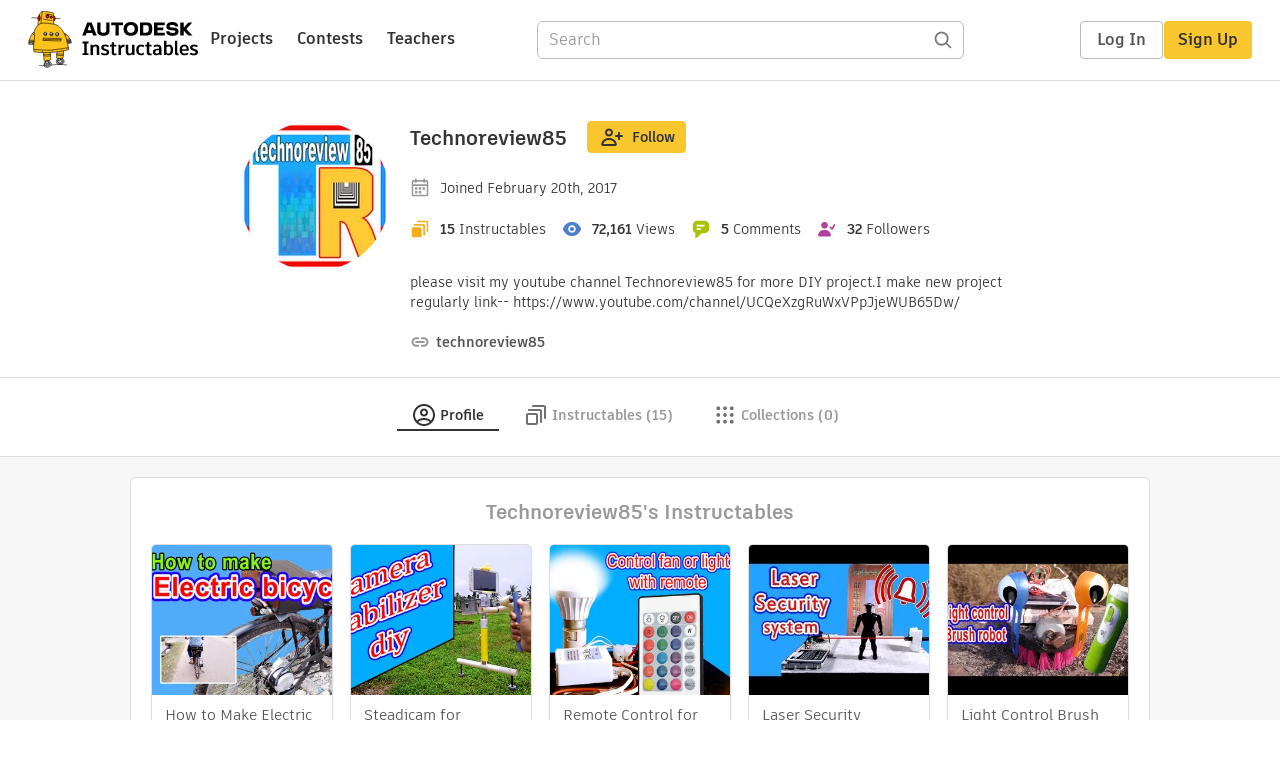

--- FILE ---
content_type: application/x-javascript;charset=utf-8
request_url: https://smetrics.autodesk.com/id?d_visid_ver=4.4.0&d_fieldgroup=A&mcorgid=6DC7655351E5696B0A490D44%40AdobeOrg&mid=66564108606302167001854665039321875691&ts=1768796527869
body_size: -42
content:
{"mid":"66564108606302167001854665039321875691"}